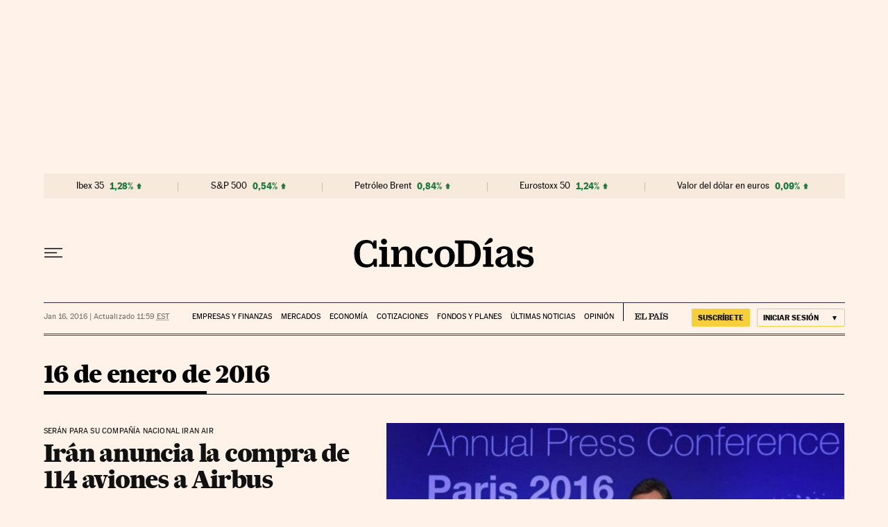

--- FILE ---
content_type: application/javascript; charset=utf-8
request_url: https://fundingchoicesmessages.google.com/f/AGSKWxUfSx4wILuSuXeLpsO6mG1_hUwSysMJ0-rP9ADK3ThPShPuB7wo3oR6hwuOlD9mrpEYO8NxEG_hN1c7RVKudw0fe5Qn3TBvLVocJkeMsM0fulUZrNCREtXGtyABlU_WOQ5U68s=?fccs=W251bGwsbnVsbCxudWxsLG51bGwsbnVsbCxudWxsLFsxNzY5MTQzMzQ0LDQyMzAwMDAwMF0sbnVsbCxudWxsLG51bGwsW251bGwsWzcsNl0sbnVsbCxudWxsLG51bGwsbnVsbCxudWxsLG51bGwsbnVsbCxudWxsLG51bGwsMV0sImh0dHBzOi8vY2luY29kaWFzLmVscGFpcy5jb20vaGVtZXJvdGVjYS8yMDE2LTAxLTE2LyIsbnVsbCxbWzgsIms2MVBCam1rNk8wIl0sWzksImVuLVVTIl0sWzE2LCJbMSwxLDFdIl0sWzE5LCIyIl0sWzE3LCJbMF0iXSxbMjQsIiJdLFsyOSwiZmFsc2UiXV1d
body_size: 102
content:
if (typeof __googlefc.fcKernelManager.run === 'function') {"use strict";this.default_ContributorServingResponseClientJs=this.default_ContributorServingResponseClientJs||{};(function(_){var window=this;
try{
var qp=function(a){this.A=_.t(a)};_.u(qp,_.J);var rp=function(a){this.A=_.t(a)};_.u(rp,_.J);rp.prototype.getWhitelistStatus=function(){return _.F(this,2)};var sp=function(a){this.A=_.t(a)};_.u(sp,_.J);var tp=_.ed(sp),up=function(a,b,c){this.B=a;this.j=_.A(b,qp,1);this.l=_.A(b,_.Pk,3);this.F=_.A(b,rp,4);a=this.B.location.hostname;this.D=_.Fg(this.j,2)&&_.O(this.j,2)!==""?_.O(this.j,2):a;a=new _.Qg(_.Qk(this.l));this.C=new _.dh(_.q.document,this.D,a);this.console=null;this.o=new _.mp(this.B,c,a)};
up.prototype.run=function(){if(_.O(this.j,3)){var a=this.C,b=_.O(this.j,3),c=_.fh(a),d=new _.Wg;b=_.hg(d,1,b);c=_.C(c,1,b);_.jh(a,c)}else _.gh(this.C,"FCNEC");_.op(this.o,_.A(this.l,_.De,1),this.l.getDefaultConsentRevocationText(),this.l.getDefaultConsentRevocationCloseText(),this.l.getDefaultConsentRevocationAttestationText(),this.D);_.pp(this.o,_.F(this.F,1),this.F.getWhitelistStatus());var e;a=(e=this.B.googlefc)==null?void 0:e.__executeManualDeployment;a!==void 0&&typeof a==="function"&&_.To(this.o.G,
"manualDeploymentApi")};var vp=function(){};vp.prototype.run=function(a,b,c){var d;return _.v(function(e){d=tp(b);(new up(a,d,c)).run();return e.return({})})};_.Tk(7,new vp);
}catch(e){_._DumpException(e)}
}).call(this,this.default_ContributorServingResponseClientJs);
// Google Inc.

//# sourceURL=/_/mss/boq-content-ads-contributor/_/js/k=boq-content-ads-contributor.ContributorServingResponseClientJs.en_US.k61PBjmk6O0.es5.O/d=1/exm=ad_blocking_detection_executable,kernel_loader,loader_js_executable/ed=1/rs=AJlcJMztj-kAdg6DB63MlSG3pP52LjSptg/m=cookie_refresh_executable
__googlefc.fcKernelManager.run('\x5b\x5b\x5b7,\x22\x5b\x5bnull,\\\x22elpais.com\\\x22,\\\x22AKsRol93YwIzlRwpmQuaLXVaMnFYjZkXtjtFESEusWSgYt2oZHcZtcmliLuL7DpC34rbt9XlmOL6coHWqldCfSn7w95YmQALkr7ozytjULHkAHaYDVG6pRz9QX64LHsWDIWnaLJHFy4miQiEcCcILKU8-FAo6ObnaA\\\\u003d\\\\u003d\\\x22\x5d,null,\x5b\x5bnull,null,null,\\\x22https:\/\/fundingchoicesmessages.google.com\/f\/AGSKWxVqHTvj52nt4nqeCBYX6R-iaMtoUfiFxBJgmoAsI01PScJGb1Qzy4NUFZR_gIE-SKdSwgWBGGPpwgIEe7hB_Pbazkl9EjMBgHcD2mIhvXVpn3V-Z257UTVgtaZOYRD3QTpw80s\\\\u003d\\\x22\x5d,null,null,\x5bnull,null,null,\\\x22https:\/\/fundingchoicesmessages.google.com\/el\/AGSKWxUreINxWMeZaFH8BfjoWfTuiba9oxjUBX6Syv_aZw6v7Vuipy39E9zwcfcMuMvJWOW3ezSsnHrwFQWRwu6YzWwg3zagcD_IzPzsmdcQs02aTZcbRmVTiJG-A4txxx6g4mic3ew\\\\u003d\\\x22\x5d,null,\x5bnull,\x5b7,6\x5d,null,null,null,null,null,null,null,null,null,1\x5d\x5d,\x5b3,1\x5d\x5d\x22\x5d\x5d,\x5bnull,null,null,\x22https:\/\/fundingchoicesmessages.google.com\/f\/AGSKWxWUtRHMBOKc_67tUml8q4lDRMVfyutx3TUDd5Kd3urYSrrXVEQR9Lb-Upw4fGXjd9fTXL3LtnYlt2mEq3WZRTJFZkshwhElHH3WEhdAVhKRNEl_z3ZQNQlel1FUc0K_E3WRFWw\\u003d\x22\x5d\x5d');}

--- FILE ---
content_type: application/javascript; charset=utf-8
request_url: https://fundingchoicesmessages.google.com/f/AGSKWxVmfjmmDfDpKk5yO1X8DPiWD445w57bzzpicxFr0wjzGfzF0TlxapNNSAcxw6dYlPuzNMRookK5_vA136DcWHeDfb6ltHS6kVT3gyMmpxa3WZzUjmfA4lKwbWJ0Bj3uM0odIVXCbVkmZwX-n0hrW35VSzySptdA3KlzKXM_pQjwUvdIUGs29Jb4z_1D/_/exitsplash./adlogix.?vmAdID=/ads/rotate_/300_ad_
body_size: -1290
content:
window['70e6483e-e676-4485-a909-627887f4ca16'] = true;